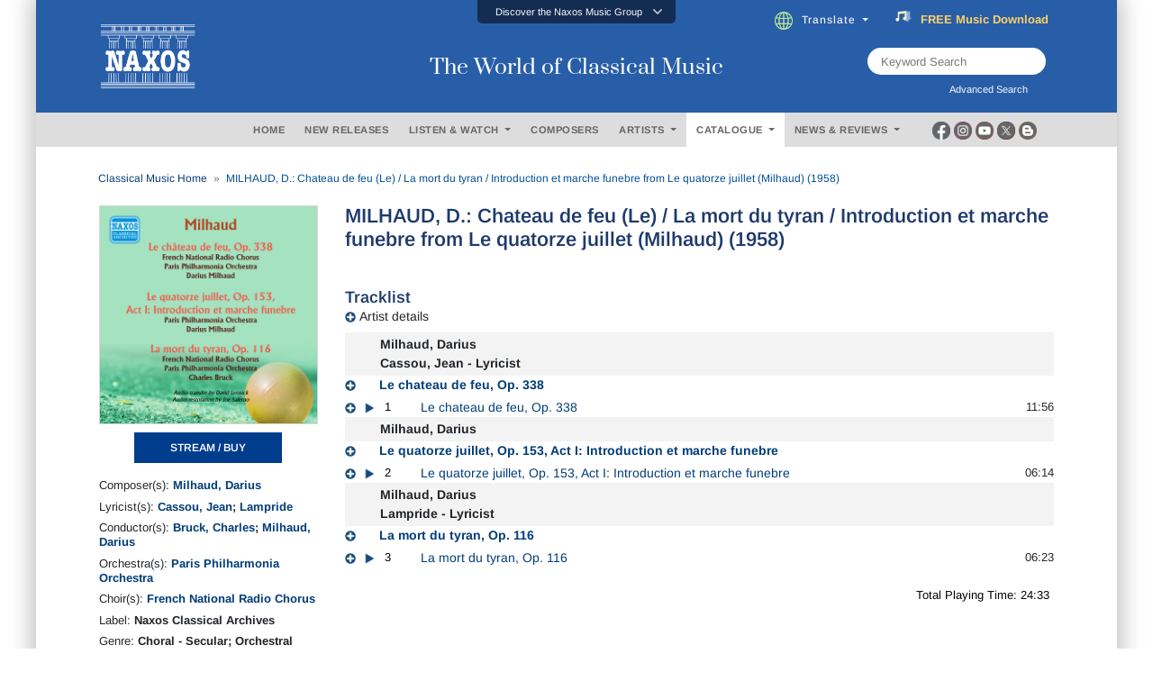

--- FILE ---
content_type: text/html; charset=utf-8
request_url: https://www.naxos.com/CatalogueDetail/GetContentAlbumAboutPerson
body_size: 3101
content:
<div id="div-person-artist" class="col-md-12 spaces">  <div class="row">    <div class="col-md-12">      <div class="flex-divider spaces10 mini-divide" id="headingOne3">        <div><label class="lines"></label></div>        <div style="width:auto;"><label for="" class="lbl-divider">ABOUT THE ARTIST(S)</label></div>        <div><label class="lines"></label></div>      </div>      <div class="spaces10" id="headingOne2" style="border:none;">        <div class="bg-ttl">          <label for="" class="lbl-divider" style="margin:0px;padding-left:3px;padding-right:3px;">ABOUT THE ARTIST(S)</label>        </div>      </div>    </div>  </div><div class="row pt10">  <div class="col-md-2">    <center>      <div class="circle-portrait">        <img src="https://cdn.naxos.com/sharedfiles/images/artists/pictures/24635-1.jpg" alt="Milhaud, Darius" title="Milhaud, Darius" class="circle-portrait" onerror="this.onerror=null; this.src='/img/no-image-200x200-1.jpg';" >      </div>    </center>  </div>  <div class="col-md-10">    <div class="flex-popular" style="padding-bottom:20px;">      <div class="text-uppercase">        <a href="/Bio/Person/Milhaud_Darius/24635">Milhaud, Darius</a>      </div>      <div class="toggle-fade-4"><div style="all:revert;"><div class="blurb-style"><p>Born into a Jewish family in the southern French city of Aix-en-Provence, Darius Milhaud was trained at the Paris Conservatoire; originally a violinist, he turned to composition. He enjoyed a close association with the diplomat-poet Paul Claudel, whom he accompanied to Brazil as secretary when Claudel was appointed Minister at the French delegation in Rio de Janeiro. On his return to Paris in 1918, after two years abroad, Milhaud was for a time in the circle of Jean Cocteau and a member of the diverse group of French composers known as Les Six. Extremely prolific as a composer in many genres, Milhaud spent the years of the Second World War in the United States, where he taught, combining this position with a similar post at the Paris Conservatoire after 1947.</p>

<p><strong>Stage Works </strong><br>
 Darius Milhaud wrote a considerable amount of music for the theatre (operas, ballets and incidental music) as well as film and radio scores. Collaboration with Claudel brought the opera <em>Christophe Colombe </em>and incidental music for plays ranging from those of Shakespeare to the work of contemporaries such as Brecht, Supervielle, Giraudoux and Anouilh. With Cocteau he wrote the ballets <em>Le Boeuf sur le Toit </em>(&lsquo;The Ox on the Roof&rsquo;) and the jazz <em>La Cr&eacute;ation du Monde </em>(&lsquo;The Creation of the World&rsquo;). These represent only a small fraction of his dramatic work.</p>

<p><strong>Orchestral Music </strong><br>
 Milhaud was equally prolific as a composer of orchestral music of all kinds, including 12 symphonies and a variety of concertos, some of which reflect the influence of his native Provence.</p>

<p><strong>Vocal and Choral Music</strong><br>
 Milhaud also contributed widely to the repertoire of French song. His settings (both choral and solo voice with piano) are of texts from a great variety of sources, including Rabindranath Tagore, Andr&eacute; Gide, and the words of Pope John XXIII (the last in a choral symphony <em>Pacem in terris</em>). He contributed to Cocteau&rsquo;s <em>Les Mari&eacute;s de la tour Eiffel </em>and, as a gesture, set to music an agricultural appliance catalogue. Other works reflect his Jewish background.</p>

<p><strong>Chamber Music</strong><br>
 Milhaud wrote 18 string quartets and provided useful additions to duo sonata repertoire, not least for the viola. His <em>Quatre Visages </em>of 1943 for viola and piano comprises musical representations of four different kinds of girls. For wind quintet he composed the charming suite <em>La Chemin&eacute;e du Roi Ren&eacute;</em>, and for oboe, clarinet and bassoon he wrote the attractive <em>Pastorale</em>. The works show his characteristically French adroitness in writing for woodwind instruments.</p>

<p><strong>Piano Music</strong><br>
 Two works in particular have proved attractive additions to repertoire. The first, <em>Saudades do Brasil</em>, a suite for piano, is based on music heard in Brazil during the composer&rsquo;s stay there between 1916 and 1918. <em>Scaramouche</em>, arranged for two pianos from incidental music for Moli&egrave;re&rsquo;s <em>Le M&eacute;d&eacute;cin volant</em>, is a lively <em>jeu d&rsquo;esprit</em>, in the spirit of the <em>commedia dell&rsquo;arte </em>character of the title. <em>La Muse m&eacute;nag&egrave;re </em>(&lsquo;The Domestic Muse&rsquo;) reflects the necessary wartime attempts at house-keeping by his actress wife.</p>
</div></div></div><a href="/Bio/Person/Milhaud_Darius/24635" class="text-normal fweight400 fsize13 lbl-more"><em>(Read more)</em></a>    </div>  </div></div></div><div id="div-person-artist" class="col-md-12 spaces">  <div class="row">    <div class="col-md-12">      <div class="flex-divider spaces10 mini-divide" id="headingOne3">        <div><label class="lines"></label></div>        <div style="width:auto;"><label for="" class="lbl-divider">ABOUT THE COMPOSER(S)</label></div>        <div><label class="lines"></label></div>      </div>      <div class="spaces10" id="headingOne2" style="border:none;">        <div class="bg-ttl">          <label for="" class="lbl-divider" style="margin:0px;padding-left:3px;padding-right:3px;">ABOUT THE COMPOSER(S)</label>        </div>      </div>    </div>  </div><div class="row pt10">  <div class="col-md-2">    <center>      <div class="circle-portrait">        <img src="https://cdn.naxos.com/sharedfiles/images/artists/pictures/24635-1.jpg" alt="Darius Milhaud" title="Darius Milhaud" class="circle-portrait" onerror="this.onerror=null; this.src='/img/no-image-200x200-1.jpg';" >      </div>    </center>  </div>  <div class="col-md-10">    <div class="flex-popular" style="padding-bottom:20px;">      <div class="text-uppercase">        <a href="/Bio/Person/Darius_Milhaud/24635">Darius Milhaud</a>      </div>      <div class="toggle-fade-4"><div style="all:revert;"><div class="blurb-style"><p>Born into a Jewish family in the southern French city of Aix-en-Provence, Darius Milhaud was trained at the Paris Conservatoire; originally a violinist, he turned to composition. He enjoyed a close association with the diplomat-poet Paul Claudel, whom he accompanied to Brazil as secretary when Claudel was appointed Minister at the French delegation in Rio de Janeiro. On his return to Paris in 1918, after two years abroad, Milhaud was for a time in the circle of Jean Cocteau and a member of the diverse group of French composers known as Les Six. Extremely prolific as a composer in many genres, Milhaud spent the years of the Second World War in the United States, where he taught, combining this position with a similar post at the Paris Conservatoire after 1947.</p>

<p><strong>Stage Works </strong><br>
 Darius Milhaud wrote a considerable amount of music for the theatre (operas, ballets and incidental music) as well as film and radio scores. Collaboration with Claudel brought the opera <em>Christophe Colombe </em>and incidental music for plays ranging from those of Shakespeare to the work of contemporaries such as Brecht, Supervielle, Giraudoux and Anouilh. With Cocteau he wrote the ballets <em>Le Boeuf sur le Toit </em>(&lsquo;The Ox on the Roof&rsquo;) and the jazz <em>La Cr&eacute;ation du Monde </em>(&lsquo;The Creation of the World&rsquo;). These represent only a small fraction of his dramatic work.</p>

<p><strong>Orchestral Music </strong><br>
 Milhaud was equally prolific as a composer of orchestral music of all kinds, including 12 symphonies and a variety of concertos, some of which reflect the influence of his native Provence.</p>

<p><strong>Vocal and Choral Music</strong><br>
 Milhaud also contributed widely to the repertoire of French song. His settings (both choral and solo voice with piano) are of texts from a great variety of sources, including Rabindranath Tagore, Andr&eacute; Gide, and the words of Pope John XXIII (the last in a choral symphony <em>Pacem in terris</em>). He contributed to Cocteau&rsquo;s <em>Les Mari&eacute;s de la tour Eiffel </em>and, as a gesture, set to music an agricultural appliance catalogue. Other works reflect his Jewish background.</p>

<p><strong>Chamber Music</strong><br>
 Milhaud wrote 18 string quartets and provided useful additions to duo sonata repertoire, not least for the viola. His <em>Quatre Visages </em>of 1943 for viola and piano comprises musical representations of four different kinds of girls. For wind quintet he composed the charming suite <em>La Chemin&eacute;e du Roi Ren&eacute;</em>, and for oboe, clarinet and bassoon he wrote the attractive <em>Pastorale</em>. The works show his characteristically French adroitness in writing for woodwind instruments.</p>

<p><strong>Piano Music</strong><br>
 Two works in particular have proved attractive additions to repertoire. The first, <em>Saudades do Brasil</em>, a suite for piano, is based on music heard in Brazil during the composer&rsquo;s stay there between 1916 and 1918. <em>Scaramouche</em>, arranged for two pianos from incidental music for Moli&egrave;re&rsquo;s <em>Le M&eacute;d&eacute;cin volant</em>, is a lively <em>jeu d&rsquo;esprit</em>, in the spirit of the <em>commedia dell&rsquo;arte </em>character of the title. <em>La Muse m&eacute;nag&egrave;re </em>(&lsquo;The Domestic Muse&rsquo;) reflects the necessary wartime attempts at house-keeping by his actress wife.</p>
</div></div></div><a href="/Bio/Person/Darius_Milhaud/24635" class="text-normal fweight400 fsize13 lbl-more"><em>(Read more)</em></a>    </div>  </div></div></div><!-- persons duration 1.9287373 seconds -->

--- FILE ---
content_type: image/svg+xml
request_url: https://www.naxos.com/img/logo-facebook2.svg
body_size: 883
content:
<?xml version="1.0" encoding="utf-8"?>
<!-- Generator: Adobe Illustrator 21.1.0, SVG Export Plug-In . SVG Version: 6.00 Build 0)  -->
<svg version="1.1" id="Layer_1" xmlns="http://www.w3.org/2000/svg" xmlns:xlink="http://www.w3.org/1999/xlink" x="0px" y="0px"
	 viewBox="0 0 512 512" style="enable-background:new 0 0 512 512;" xml:space="preserve">
<style type="text/css">
	.st0{fill:#FFFFFF;}
</style>
<path class="st0" d="M480,257.3c0-123.7-100.3-224-224-224S32,133.6,32,257.3c0,111.8,81.9,204.5,189,221.3V322.1h-56.9v-64.8H221
	V208c0-56.1,33.4-87.2,84.6-87.2c24.5,0,50.1,4.4,50.1,4.4v55.1h-28.3c-27.8,0-36.5,17.3-36.5,35v42h62.1l-9.9,64.8H291v156.5
	C398.1,461.8,480,369.2,480,257.3L480,257.3z"/>
</svg>
